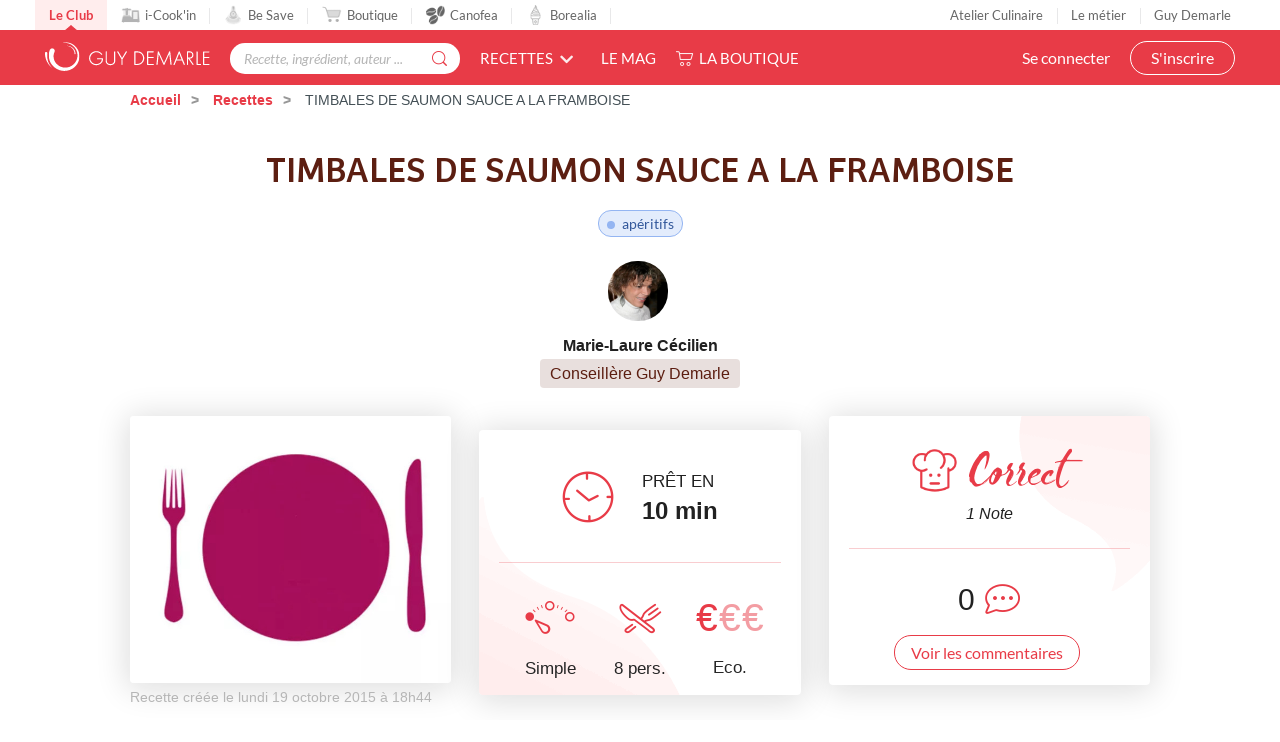

--- FILE ---
content_type: text/html; charset=utf-8
request_url: https://www.guydemarle.com/recettes/timbales-de-saumon-sauce-a-la-framboise-15837
body_size: 15595
content:
<!DOCTYPE html><html><head><!-- Quantcast Choice. Consent Manager Tag v2.0 (for TCF 2.0) -->
<script type="text/javascript" async=true>
(function() {
  var host = window.location.hostname;
  var element = document.createElement('script');
  var firstScript = document.getElementsByTagName('script')[0];
  var url = 'https://quantcast.mgr.consensu.org'
    .concat('/choice/', 'kLJA6VszszHAz', '/', host, '/choice.js')
  var uspTries = 0;
  var uspTriesLimit = 3;
  element.async = true;
  element.type = 'text/javascript';
  element.src = url;

  firstScript.parentNode.insertBefore(element, firstScript);

  function makeStub() {
    var TCF_LOCATOR_NAME = '__tcfapiLocator';
    var queue = [];
    var win = window;
    var cmpFrame;

    function addFrame() {
      var doc = win.document;
      var otherCMP = !!(win.frames[TCF_LOCATOR_NAME]);

      if (!otherCMP) {
        if (doc.body) {
          var iframe = doc.createElement('iframe');

          iframe.style.cssText = 'display:none';
          iframe.name = TCF_LOCATOR_NAME;
          doc.body.appendChild(iframe);
        } else {
          setTimeout(addFrame, 5);
        }
      }
      return !otherCMP;
    }

    function tcfAPIHandler() {
      var gdprApplies;
      var args = arguments;

      if (!args.length) {
        return queue;
      } else if (args[0] === 'setGdprApplies') {
        if (
          args.length > 3 &&
          args[2] === 2 &&
          typeof args[3] === 'boolean'
        ) {
          gdprApplies = args[3];
          if (typeof args[2] === 'function') {
            args[2]('set', true);
          }
        }
      } else if (args[0] === 'ping') {
        var retr = {
          gdprApplies: gdprApplies,
          cmpLoaded: false,
          cmpStatus: 'stub'
        };

        if (typeof args[2] === 'function') {
          args[2](retr);
        }
      } else {
        queue.push(args);
      }
    }

    function postMessageEventHandler(event) {
      var msgIsString = typeof event.data === 'string';
      var json = {};

      try {
        if (msgIsString) {
          json = JSON.parse(event.data);
        } else {
          json = event.data;
        }
      } catch (ignore) {}

      var payload = json.__tcfapiCall;

      if (payload) {
        window.__tcfapi(
          payload.command,
          payload.version,
          function(retValue, success) {
            var returnMsg = {
              __tcfapiReturn: {
                returnValue: retValue,
                success: success,
                callId: payload.callId
              }
            };
            if (msgIsString) {
              returnMsg = JSON.stringify(returnMsg);
            }
            event.source.postMessage(returnMsg, '*');
          },
          payload.parameter
        );
      }
    }

    while (win) {
      try {
        if (win.frames[TCF_LOCATOR_NAME]) {
          cmpFrame = win;
          break;
        }
      } catch (ignore) {}

      if (win === window.top) {
        break;
      }
      win = win.parent;
    }
    if (!cmpFrame) {
      addFrame();
      win.__tcfapi = tcfAPIHandler;
      win.addEventListener('message', postMessageEventHandler, false);
    }
  };

  makeStub();

  var uspStubFunction = function() {
    var arg = arguments;
    if (typeof window.__uspapi !== uspStubFunction) {
      setTimeout(function() {
        if (typeof window.__uspapi !== 'undefined') {
          window.__uspapi.apply(window.__uspapi, arg);
        }
      }, 500);
    }
  };

  var checkIfUspIsReady = function() {
    uspTries++;
    if (window.__uspapi === uspStubFunction && uspTries < uspTriesLimit) {
      console.warn('USP is not accessible');
    } else {
      clearInterval(uspInterval);
    }
  };

  if (typeof window.__uspapi === 'undefined') {
    window.__uspapi = uspStubFunction;
    var uspInterval = setInterval(checkIfUspIsReady, 6000);
  }
})();
</script>
<!-- End Quantcast Choice. Consent Manager Tag v2.0 (for TCF 2.0) --><title>TIMBALES DE SAUMON SAUCE A LA FRAMBOISE | Guy Demarle</title><meta name="csrf-param" content="authenticity_token" />
<meta name="csrf-token" content="QMEDU07NsBKrRCgjl40O8A2ASkbOI53PGDDoLSszCl4YR5oNot9hG1ZID97pyBR9E4ydzpdzDlesPPm5ELu3DQ==" /><link rel="shortcut icon" type="image/x-icon" href="/assets/fav-club-4cd2f06d1e9f64a6f6ca960b51df8bb05c2069d60426b198401fa373cebefd8b.webp" /><meta content="IE=edge,chrome=1" http-equiv="X-UA-Compatible" /><meta content="width=device-width, initial-scale=1.0, maximum-scale=1.0" name="viewport" /><meta content="TIMBALES DE SAUMON SAUCE A LA FRAMBOISE (apéritifs ) - Prêt en 10 min - Recette simple et à coût eco. pour 8 personne(s). Créée par marielaurec_a4e3" name="description" /><!--Facebook Open Graph data--><meta content="TIMBALES DE SAUMON SAUCE A LA FRAMBOISE | Guy Demarle" property="og:title" /><meta content="website" property="og:type" /><meta content="https://www.guydemarle.com/recettes/timbales-de-saumon-sauce-a-la-framboise-15837" property="og:url" /><meta content="https://www.guydemarle.com/rails/active_storage/blobs/eyJfcmFpbHMiOnsibWVzc2FnZSI6IkJBaHBBMXlNQWc9PSIsImV4cCI6bnVsbCwicHVyIjoiYmxvYl9pZCJ9fQ==--ae916f54f39462327811c3f69ac9a1a716e98a59/timbales-de-saumon-sauce-a-la-framboise.jpg" property="og:image" /><meta content="TIMBALES DE SAUMON SAUCE A LA FRAMBOISE (apéritifs ) - Prêt en 10 min - Recette simple et à coût eco. pour 8 personne(s). Créée par marielaurec_a4e3" property="og:description" /><meta content="TIMBALES DE SAUMON SAUCE A LA FRAMBOISE | Guy Demarle" property="og:site_name" /><script>window.dataLayer = window.dataLayer || [];
window.dataLayer.push({
  'userId': "",
  'userStatut': "",
  'userICK': 0,
  'userBS': 0,
});</script><script>window.dataLayer[0].pageType = "recette_specifique";
window.dataLayer[0].itemName = "TIMBALES DE SAUMON SAUCE A LA FRAMBOISE";
window.dataLayer[0].itemId = "15837";
window.dataLayer[0].recetteType = "classique";</script><script>(function (w, d, s, l, i) {
    w[l] = w[l] || [];
    w[l].push({
        'gtm.start':
            new Date().getTime(), event: 'gtm.js'
    });
    var f = d.getElementsByTagName(s)[0],
        j = d.createElement(s), dl = l != 'dataLayer' ? '&l=' + l : '';
    j.async = true;
    j.src =
        'https://www.googletagmanager.com/gtm.js?id=' + i + dl;
    f.parentNode.insertBefore(j, f);
})(window, document, 'script', 'dataLayer', '');</script><script src="/assets/application-61e4232fcfcd782a188c3be159050c434ee0f5c851d37761815d9c67860c071d.js"></script><script src="https://cdn.jsdelivr.net/npm/js-cookie@rc/dist/js.cookie.min.js"></script><script crossorigin="anonymous" integrity="sha512-k9tXNhELZgnBVhd+IWZ2XOlvjGQUdD2De2k8wvH+5jdDuK5tQXIALEjro21Nyi8M22HVYZvNCfRQyBMZAaEqrw==" referrerpolicy="no-referrer" src="https://cdnjs.cloudflare.com/ajax/libs/mediaelement/5.0.5/mediaelement.min.js"></script><script crossorigin="anonymous" integrity="sha512-9x7Fbp4oRsNE3pMLv5EirYCwa4BPGOuMjQIdeDRd6XSdSm1slQBET2Smn7ehKedVGsaNIgX9Bwo6khHQJJtWzg==" referrerpolicy="no-referrer" src="https://cdnjs.cloudflare.com/ajax/libs/mediaelement/5.0.5/mediaelement-and-player.min.js"></script><link crossorigin="anonymous" href="https://cdnjs.cloudflare.com/ajax/libs/mediaelement/5.0.5/mediaelementplayer.min.css" integrity="sha512-uPQKP62rFWcB9WqloOcrcgA5g6DTEGm8MzM2trLIPo56C4S4IlZ9PePhDo+Bcg7xT/ntwWrn0sDSPiuVkSG7DA==" referrerpolicy="no-referrer" rel="stylesheet" /><link href="https://fonts.googleapis.com/icon?family=Material+Icons" rel="stylesheet" /><link rel="stylesheet" media="all" href="/assets/application-edfeb1b2ac420743a21b29fa71fb5fed6bf58acdd336d2cc828fc8d1a499206e.css" /><script type="application/ld+json">{"@context":"https://schema.org/","@type":"Recipe","name":"TIMBALES DE SAUMON SAUCE A LA FRAMBOISE","image":["https://www.guydemarle.com/rails/active_storage/representations/eyJfcmFpbHMiOnsibWVzc2FnZSI6IkJBaHBBMXlNQWc9PSIsImV4cCI6bnVsbCwicHVyIjoiYmxvYl9pZCJ9fQ==--ae916f54f39462327811c3f69ac9a1a716e98a59/[base64]--742eade4ff75bd4a937ab6b424a27ad234b94e62/timbales-de-saumon-sauce-a-la-framboise.jpg"],"author":{"@type":"Person","name":"marielaurec_a4e3"},"datePublished":"2015-10-19T18:44:53.000+02:00","cookTime":"PT20M","totalTime":"PT10M","keywords":"TIMBALES DE SAUMON SAUCE A LA FRAMBOISE, apéritifs, ","recipeYield":"8 portions","recipeCategory":"apéritifs","recipeCuisine":"","recipeIngredient":["400 gramme(s)  saumon frais","100 gramme(s) de saumon fumé","3 oeufs","300 millilitre(s)  crème fraîche liquide","12 petits bouquets de broccolis"," barre(s)  aneth ciselée","2 c.à.s de crème fraîche épaisse","2 c.à.s de Gelée de Framboises"],"recipeInstructions":[{"@type":"HowToStep","text":"Préchauffez le  four  à 180°C (th. 6)  et  posez  vos  empreintes  sur  une  plaque perforée. Dans une casserole, faites bouillir de l’eau salée et faites blanchir 2 minutes les brocolis sans couvrir. Les rafraîchir à l’eau glacée.\nCoupez  le  saumon  frais  en  petits  cubes  et le saumon  fumé  en  petites  lanières. Ajoutez les œufs, la crème liquide, les épices et l’aneth hachée et mixez le tout. Garnissez le fond de chaque empreintes d’environ 1 cm de cette farce.. Posez les brocolis, tête en bas et recouvrez du reste de  farce. Couvrez avec une toile de cuisson Guy Demarle et faites cuire 20 minutes environ.\nPréparation de la sauce : Dans  un  cul de poule,  mélangez  au  fouet  la  gelée  de  framboises  et  la  crème  fraîche épaisse. Salez, poivrez et réservez au frais. Servir les timbales chaudes avec un peu de sauce aux framboises. Conserver ces timbales au réfrigérateur à l’aide du dérouleur de film alimentaire.\n"}],"aggregateRating":{"type":"AggregateRating","ratingValue":2.0,"ratingCount":1,"bestRating":"5","worstRating":"0"}}</script><end></end></head><body class="recipes_body action_show"><noscript><iframe height="0" src="https://www.googletagmanager.com/ns.html?id=" style="display:none;visibility:hidden" width="0"></iframe></noscript><div class="ui fixed menu secondary-nav" id="top-bar"><a class="item secondary-nav__first" href="/">Le Club</a><a target="_blank" class="item" href="https://icookin.guydemarle.com/"><img alt="i-Cook&#39;in" class="ui image secondary-nav__img" src="/assets/club/nav/nav-galaxite-ick-8668821dee31b667675a739256b9a52dc8ecf0bb060bdd7d1ea14873e4d6d855.webp" />i-Cook&#39;in</a><a target="_blank" class="item" href="https://besave.guydemarle.com/"><img alt="Be Save" class="ui image secondary-nav__img" src="/assets/club/nav/nav-galaxite-besave-b6d0dbdcfc3bcb43a55126f58ff75d3ea85d6eb1c57fe76d8651e1d1516de89d.webp" />Be Save</a><a target="_blank" class="item" href="https://boutique.guydemarle.com"><img alt="Boutique" class="ui image secondary-nav__img" src="/assets/club/nav/nav-galaxite-boutique-90b17eb3f65fd15e6d7e2837645a8afdd8ac0abdf17402f6ac8e0adedeb1cad0.webp" />Boutique</a><a class="item " href="/canofea"><img alt="Canofea" class="ui image secondary-nav__img" src="/assets/club/nav/nav-galaxite-canofea-8d2fbb6aeba93e8c474a7de42a94ff793d56e8895fc0c49e21008ad9ffb74ba3.webp" />Canofea</a><a class="item " href="/borealia"><img alt="Borealia" class="ui image secondary-nav__img" src="/assets/club/nav/nav-galaxite-borealia-fa880a6fe2fb70895e464e44e70077c3af192dd147d1b9cad0da19500f43de5e.webp" />Borealia</a><div class="ui right menu secondary-nav__right"><a class="item" target="_blank" href="https://boutique.guydemarle.com/ateliers"> Atelier Culinaire</a><a class="item" target="_blank" href="http://demarrer.guy-demarle.fr/">Le métier</a><a class="item" target="_blank" href="https://boutique.guydemarle.com/content/4-qui-sommes-nous">Guy Demarle</a></div></div><div class="ui fixed menu primary-nav"><div class="ui item primary-nav__hide-desktop primary-nav__display-mobile"><button class="hamburger" id="openMobileNav" type="button"><span class="hamburger-box"><span class="hamburger-inner"></span></span></button></div><a class="header item primary-nav__display-mobile push-left" href="/"><img alt="Logo" class="ui image logo--primary" src="/assets/club/logo-gdm-40d1ffdf393d6b0690a58aed80a24d1efe64dc9d717b6ffb1fd3602c2b964206.svg" /></a><div class="ui item primary-nav__search primary-nav__display-mobile user-logged-out"><div class="ui fluid category search general navigation custom-search"><div class="ui icon input"><input type="search" name="search" id="search" placeholder="Recette, ingrédient, auteur ..." class="prompt general navigation" data-search="Rechercher" data-in-the-recipes="dans les recettes" /><i class="gdm-search-logo icon"></i></div><div class="results primary-nav__search-results"></div></div></div><div class="ui dropdown classic top pointing item custom-dropdown custom-dropdown--center" tabindex="0">Recettes<i class="chevron down icon"></i><div class="menu" tabindex="-1"><a class="item" href="/recettes">Toutes les recettes</a><a class="item" href="/categories-recettes">Catégories</a><a class="item" href="/thematiques-recettes">Thématiques</a><a class="item" href="/categories-produits">Recettes par moule</a><a class="item" href="/recettes?is_icookable=true">Recettes i-Cook&#39;in</a><a class="item" href="/ma-selection-de-recettes">Recommandées pour moi</a><a class="item" href="/je-vide-mon-frigo">Je vide mon frigo</a></div></div><div class="ui item link"><a href="https://mag.guydemarle.com/">Le mag</a></div><div class="ui item link"><i class="gdm-boutique-nav icon"></i><a target="_blank" href="https://boutique.guydemarle.com">La boutique</a></div><div class="ui right menu primary-nav__right push-right"><div class="item"><a class="primary-nav__login" href="/se-connecter">Se connecter</a></div><div class="item"><a class="custom-button primary-nav__register" href="/rejoindre-le-club">S&#39;inscrire</a></div></div></div><aside class="mobile-nav" id="offCanvas"><div class="mobile-nav__container"><div class="mobile-nav__wrap"><button class="close js-offcanvas-close"></button><div class="mobile-nav__header"><div class="header__buttons"><a class="buttons__login" href="/se-connecter">Se connecter</a><a class="custom-button buttons__register" href="/rejoindre-le-club">S&#39;inscrire</a></div></div><ul class="fr-accordion js-fr-accordion mobile-nav__links mobile-nav__second-menu"><li class="mobile-nav__link--big"><a href="/">CLUB</a></li><li class="mobile-nav__link--big"><a href="/canofea">CANOFEA</a></li><li class="mobile-nav__link--big"><a href="/borealia">BOREALIA</a></li><li class="fr-accordion__header js-fr-accordion__header mobile-nav__link--big" id="accordion-header-3">Recettes<span class="chevron"></span></li><ul class="fr-accordion__panel js-fr-accordion__panel mobile-nav__links mobile-nav__submenu" id="accordion-panel-3"><li><a class="mobile-nav__link--small" href="/recettes">Toutes les recettes</a></li><li><a class="mobile-nav__link--small" href="/categories-recettes">Catégories</a></li><li><a class="mobile-nav__link--small" href="/thematiques-recettes">Thématiques</a></li><li><a class="mobile-nav__link--small" href="/categories-produits">Recettes par moule</a></li><li><a class="mobile-nav__link--small" href="/recettes?is_icookable=true">Recettes i-Cook&#39;in</a></li><li><a class="mobile-nav__link--small" href="/ma-selection-de-recettes">Recommandées pour moi</a></li><li><a class="mobile-nav__link--small" href="/je-vide-mon-frigo">Je vide mon frigo</a></li></ul><li class="mobile-nav__link--big"><a href="https://mag.guydemarle.com/">Le mag</a></li><li class="mobile-nav__link--big"><a target="_blank" href="https://boutique.guydemarle.com">La boutique</a></li></ul></div><div class="mobile-nav__footer"><div class="follow-us__socials"><a class="i gdm-facebook gdm-icon" href="https://www.facebook.com/guy.demarle/" target="_blank"></a><a class="i gdm-pinterest gdm-icon" href="https://www.pinterest.fr/GDofficiel/" target="_blank"></a><a class="i gdm-twitter gdm-icon" href="https://twitter.com/guydemarle" target="_blank"></a><a class="i gdm-youtube gdm-icon" href="https://www.youtube.com/user/GuyDemarleGP" target="_blank"><span class="path1"><span class="path2"></span></span></a><a class="i gdm-instagram gdm-icon" href="https://www.instagram.com/guydemarle/" target="_blank"></a></div></div></div></aside><div class="pusher" id="context"><div class="ui custom-breadcrumb"><div class="ui container">  <div class="ui breadcrumb">
      <a href="/">Accueil</a>
      <div class="divider">/</div>
      <a href="/recettes">Recettes</a>
      <div class="divider">/</div>
    <div class="active section">
      TIMBALES DE SAUMON SAUCE A LA FRAMBOISE
    </div>
  </div>
</div></div><div class="ui container container--main semantic-flash"></div><script>var button_id = ""
var button_info = {
  "right": "0",
  "top": "300px",
  "color": "black",
  "background": "#eee",
  "title": "Ajouter<br> à ma liste ambassadeur"
}
var product_id = "15837"
var product_name = "TIMBALES DE SAUMON SAUCE A LA FRAMBOISE"
var product_description = "TIMBALES DE SAUMON SAUCE A LA FRAMBOISE"
var product_price = 0
var product_image = "https://www.guydemarle.com/rails/active_storage/blobs/eyJfcmFpbHMiOnsibWVzc2FnZSI6IkJBaHBBMXlNQWc9PSIsImV4cCI6bnVsbCwicHVyIjoiYmxvYl9pZCJ9fQ==--ae916f54f39462327811c3f69ac9a1a716e98a59/timbales-de-saumon-sauce-a-la-framboise.jpg"
var product_url = "https://www.guydemarle.com/recettes/timbales-de-saumon-sauce-a-la-framboise-15837"
var scenario = 1</script><script src="/assets/popsell_tag-81c43c8b89910431ecde78ea9f0bf015c97bad4a78e18f7493cc30a290e98bb9.js"></script><div class="recipe-wrap"><div class="ui vertical stripe intro main-bg-recipe"><div class="ui stackable very relaxed center aligned grid container printable"><div class="single-recipe__header"><h1 class="single-recipe__title custom-title custom-title--h1 text-center">TIMBALES DE SAUMON SAUCE A LA FRAMBOISE</h1></div><div class="row single-recipe__tags except-mobile"><div class="ten wide column"><div class="ui label custom-label--rounded custom-label--category"><a href="/recettes?categories=ap%C3%A9ritifs&amp;lock=categories"><h2>apéritifs</h2></a></div></div></div><div class="row"><div class="twelve wide column"><a class="profil-image profile-image--small m-b-1 " href="/profil/marielaurec_a4e3-3607"><img class="ui avatar image" alt="marielaurec_a4e3" src="/rails/active_storage/representations/eyJfcmFpbHMiOnsibWVzc2FnZSI6IkJBaHBBd00xQWc9PSIsImV4cCI6bnVsbCwicHVyIjoiYmxvYl9pZCJ9fQ==--4138f55a3bda32f74a33fc47caeb5326f517ad4f/[base64]--ef313e8250189950dd202018f64e070b179a8589/marielaurec_a4e3.jpg" /></a><a href="/profil/marielaurec_a4e3-3607"><div class="single-recipe__username">Marie-Laure Cécilien</div></a><div class="row"><div class="ui label custom-label--status custom-label--medium">Conseillère Guy Demarle</div></div></div></div></div><div class="ui container m-t-1"><div class="ui three column aligned stackable doubling doubling-xs grid centered recipes-main-info"><div class="single-recipe__card column stretched first-col"><img class="ui image fluid static single-recipe__main-image" alt="TIMBALES DE SAUMON SAUCE A LA FRAMBOISE" src="/rails/active_storage/representations/eyJfcmFpbHMiOnsibWVzc2FnZSI6IkJBaHBBMXlNQWc9PSIsImV4cCI6bnVsbCwicHVyIjoiYmxvYl9pZCJ9fQ==--ae916f54f39462327811c3f69ac9a1a716e98a59/[base64]--929a1958a8630156464b089800ca739f1b4570de/timbales-de-saumon-sauce-a-la-framboise.jpg" /><span class="created_at">Recette créée le lundi 19 octobre 2015 à 18h44</span></div><div class="single-recipe__card center aligned column stretched"><div class="ui segment custom-card center-card mobile-only no-visible-print"><table class="recipe-infos"><tr><td><i class="gdm-recette-temps recipe__icons"></i></td><td><span class="gdm-recette-diffuculte_1 recipe__icons"></span></td><td><i class="gdm-recette-nbr-person recipe__icons"></i></td><td><span class="price-icon recipe__icons"><span class="path1">€</span><span class="path2 disabled">€</span><span class="path3 disabled">€</span></span></td></tr><tr><td class="text">10 <span class='time--minutes'>min</span></td><td class="text">Simple</td><td class="text">8 pers.</td><td class="text">Eco.</td></tr></table></div><div class="ui segment custom-card center-card except-mobile"><div class="clock-and-text except-mobile"><div class="item"><i class="gdm-recette-temps"></i></div><div class="item m-l-2"><p class="centered m-b-0">PRÊT EN</p><div class="centered no-margin time">10 <span class='time--minutes'>min</span></div></div></div><div class="ui divider custom-divider except-mobile"></div><div class="extra content"><div class="info"><span class="gdm-recette-diffuculte_1 recipe__icons"></span><div class="text diffuculte">Simple</div></div><div class="info"><i class="gdm-recette-nbr-person recipe__icons"></i><div class="text">8 pers.</div></div><div class="info"><span class="price-icon recipe__icons"><span class="path1">€</span><span class="path2 disabled">€</span><span class="path3 disabled">€</span></span><div class="text">Eco.</div></div></div></div></div><div class="postaffiliate_banner mobile-only sixteen wide column text-center empty-hidden no-visible-print" data-banner="b5" id="231264ee9eb9-b5"><script type="text/javascript" src="https://guydemarle.postaffiliatepro.com/scripts/qf51kuhb4w?a_aid=clubguydemarle&amp;a_bid=2d002c40"></script>
</div><script>$(document).ready(() => {
  var $field = $("#231264ee9eb9-b5")
  var children = $field.children()

  if (children.length === 1 && children.get(0).nodeName === 'SCRIPT') {
    $($field).hide()
  } else {
    $($field).show()
  }
})</script><div class="single-recipe__card center aligned column stretched no-visible-print"><div class="ui segment right-card"><div class="rating_comments"><div class="rating_comments__wrap"><img class="ui image" style="width: 50px" src="/assets/club/2-R-correct-649d53f7e217c3ff197ad600a6ce2d8632a39ae165c3c91466e42fb8d8d6b132.webp" /><div class="rating_comments__title">Correct</div></div><div class="row"><p class="number-rating">1&nbsp;Note</p></div></div><div class="ui divider custom-divider"></div><div class="comments-number m-b-1"><div class="item"><div class="time">0</div></div><div class="item"><i class="gdm-recette-commentaire-general"></i></div></div><a href="/recettes/timbales-de-saumon-sauce-a-la-framboise-15837#recipe-comments"><div class="ui button custom-button custom-button--filaire show-comments">Voir les commentaires</div></a></div></div></div></div><div class="ui container"><div class="flex justify-center flex-wrap devices-time"><div class="item flex flex-row flex-wrap items-center justify-center"><div class="devices-time__icon"><i class="gdm-recette-cuisson"></i></div><div class="devices-time__info"><div class="time no-margin">CUISSON</div><p>20 <span class='time--minutes'>min</span></p></div></div></div></div><div class="ui container centered aligned grid single-recipe__buttons"><a class="ui except-mobile labeled button pointing top left dropdown classic mini custom-button--labeled custom-dropdown custom-dropdown--button custom-dropdown--search favorites-dropdown add_recipe_to_favorite_list m-t-20-px" href="/se-connecter"><div class="ui button custom-button"><i class="gdm-recette-favoris gdm-icon"></i>Ajouter à mes favoris</div><div class="ui left pointing label">5</div></a><a class="ui mobile-only button not_allowed custom-button m-t-20-px" href="/se-connecter"><div class="ui button custom-button"><i class="gdm-recette-favoris gdm-icon"></i>Mes favoris</div></a><a class="ui except-mobile button not_allowed custom-button m-t-20-px" data-recipe="{&quot;id&quot;:15837,&quot;title&quot;:&quot;TIMBALES DE SAUMON SAUCE A LA FRAMBOISE&quot;}" href="/se-connecter"><i class="gdm-icon gd-calendar"></i>Ajouter à un menu hebdomadaire</a><a class="ui mobile-only button not_allowed custom-button m-t-20-px" data-recipe="{&quot;id&quot;:15837,&quot;title&quot;:&quot;TIMBALES DE SAUMON SAUCE A LA FRAMBOISE&quot;}" href="/se-connecter"><i class="gdm-icon gd-calendar"></i>Mes menus</a><div class="ui container grid center aligned m-t-1"><div class="recipe-social-links m-t-20-px"><div class="social-links__pictos"><button name="button" type="submit" onclick="window.print();return false;"><img class="ui image" alt="" src="/assets/club/profil/print-19b294f5efcf75a3fb29273b7afb76bb1981c764c26994d3bc30dfc71fea04f0.webp" width="34" height="34" /></button><button name="button" type="submit" data-hashtag="cuisine" data-sharer="facebook" data-url="https://www.guydemarle.com/recettes/timbales-de-saumon-sauce-a-la-framboise-15837"><img class="ui image" alt="" src="/assets/club/profil/sprite-fb-6a45975eb49170f68cde0178580e77079be02da12c1abb4950136ca65db86900.svg" width="34" height="34" /></button><button name="button" type="submit" data-hashtags="cookin, recipe" data-sharer="twitter" data-title="TIMBALES DE SAUMON SAUCE A LA FRAMBOISE" data-url="https://www.guydemarle.com/recettes/timbales-de-saumon-sauce-a-la-framboise-15837"><img class="ui image" alt="" src="/assets/club/profil/sprite-twitter-25252e4e77e7c846145e374a14c249eb98a1134722e29ce2ab7034655fb17abe.svg" width="34" height="34" /></button><button name="button" type="submit" data-sharer="pinterest" data-url="https://www.guydemarle.com/recettes/timbales-de-saumon-sauce-a-la-framboise-15837" data-image="https://www.guydemarle.com/rails/active_storage/blobs/eyJfcmFpbHMiOnsibWVzc2FnZSI6IkJBaHBBMXlNQWc9PSIsImV4cCI6bnVsbCwicHVyIjoiYmxvYl9pZCJ9fQ==--ae916f54f39462327811c3f69ac9a1a716e98a59/timbales-de-saumon-sauce-a-la-framboise.jpg"><img class="ui image" alt="" src="/assets/club/profil/sprite-pinterest-eef64ece2e33f0e409484d19d7f054e3cef5fa75bc76642cbd57078d6d1517b7.svg" width="34" height="34" /></button></div></div><div class="postaffiliate_banner except-mobile text-center empty-hidden no-visible-print m-t-2" data-banner="b5" id="5f7b6fd2c76c-b5"><script type="text/javascript" src="https://guydemarle.postaffiliatepro.com/scripts/qf51kuhb4w?a_aid=clubguydemarle&amp;a_bid=255574c1"></script>
</div><script>$(document).ready(() => {
  var $field = $("#5f7b6fd2c76c-b5")
  var children = $field.children()

  if (children.length === 1 && children.get(0).nodeName === 'SCRIPT') {
    $($field).hide()
  } else {
    $($field).show()
  }
})</script></div></div></div><div class="full-width"><div class="ui container"><div class="recipes_prep"><div class="top-recipes-prep"><h2 class="prep-title">Préparation 1</h2></div><div class="ui grid stackable prep-wrap"><div class="six wide column ingredients-container"><div class="ingredients-title">Ingredients<a class="ui button add_to_shopping_list not_allowed custom-button custom-button--filaire" data-group-id="25581" data-recipe="{&quot;id&quot;:15837,&quot;title&quot;:&quot;TIMBALES DE SAUMON SAUCE A LA FRAMBOISE&quot;,&quot;slug&quot;:&quot;timbales-de-saumon-sauce-a-la-framboise-15837&quot;}" href="/se-connecter"><i class="gdm-icon gd-shopping-cart"></i>Liste de courses</a><style type="text/css">.add_to_shopping_list{display:flex;align-items:center;font-size:1rem !important}.add_to_shopping_list i{vertical-align:middle;line-height:1px;margin-right:5px}</style></div><div class="ui divider"></div><div class="ingredients-list m-b-1"><div class="ingredients-single"><img class="ui image" alt="12 petits bouquets de broccolis" src="/assets/2x_empty-space-ing-574ff3da2dc7e4499a5aea1a17f890a1765786945e52a35f3492ba49db4a083d.gif" /><h3 class="ingredient-label"><span class='qty'><span class='qty'>12</span></span> petits bouquets de broccolis</h3></div><div class="ingredients-single"><img class="ui image" alt="100 gramme(s) de saumon fumé" src="/assets/2x_empty-space-ing-574ff3da2dc7e4499a5aea1a17f890a1765786945e52a35f3492ba49db4a083d.gif" /><h3 class="ingredient-label"><span class='qty'><span class='qty'>100 gramme(s)</span></span> de saumon fumé</h3></div><div class="ingredients-single"><img class="ui image" alt="2 c.à.s de Gelée de Framboises" src="/rails/active_storage/representations/eyJfcmFpbHMiOnsibWVzc2FnZSI6IkJBaHBBNWJXQWc9PSIsImV4cCI6bnVsbCwicHVyIjoiYmxvYl9pZCJ9fQ==--b080cf4e6fd9b2035e61572e125df584c3dfe63c/eyJfcmFpbHMiOnsibWVzc2FnZSI6IkJBaDdCam9VWTI5dFltbHVaVjl2Y0hScGIyNXpld1k2QzNKbGMybDZaVWtpQ0RJd01BWTZCa1ZVIiwiZXhwIjpudWxsLCJwdXIiOiJ2YXJpYXRpb24ifX0=--fa0086b05a33aa074b9feff0049a2e75a8099289/framboise-s.jpg" /><h3 class="ingredient-label"><span class='qty'><span class='qty'>2 c.à.s</span></span> de Gelée de Framboises</h3></div><div class="ingredients-single"><img class="ui image" alt="300 millilitre(s)  crème fraîche liquide" src="/assets/2x_empty-space-ing-574ff3da2dc7e4499a5aea1a17f890a1765786945e52a35f3492ba49db4a083d.gif" /><h3 class="ingredient-label"><span class='qty'><span class='qty'>300 millilitre(s)</span></span>  crème fraîche liquide</h3></div><div class="ingredients-single"><img class="ui image" alt=" barre(s)  aneth ciselée" src="/assets/2x_empty-space-ing-574ff3da2dc7e4499a5aea1a17f890a1765786945e52a35f3492ba49db4a083d.gif" /><h3 class="ingredient-label"><span class='qty'><span class='qty'> barre(s)</span></span>  aneth ciselée</h3></div><div class="ingredients-single"><img class="ui image" alt="2 c.à.s de crème fraîche épaisse" src="/assets/2x_empty-space-ing-574ff3da2dc7e4499a5aea1a17f890a1765786945e52a35f3492ba49db4a083d.gif" /><h3 class="ingredient-label"><span class='qty'><span class='qty'>2 c.à.s</span></span> de crème fraîche épaisse</h3></div><div class="ingredients-single"><img class="ui image" alt="400 gramme(s)  saumon frais" src="/assets/2x_empty-space-ing-574ff3da2dc7e4499a5aea1a17f890a1765786945e52a35f3492ba49db4a083d.gif" /><h3 class="ingredient-label"><span class='qty'><span class='qty'>400 gramme(s)</span></span>  saumon frais</h3></div><div class="ingredients-single"><img class="ui image" alt="3 oeufs" src="/assets/2x_empty-space-ing-574ff3da2dc7e4499a5aea1a17f890a1765786945e52a35f3492ba49db4a083d.gif" /><h3 class="ingredient-label"><span class='qty'><span class='qty'>3</span></span> oeufs</h3></div></div></div><div class="postaffiliate_banner mobile-only sixteen wide column text-center empty-hidden no-visible-print" data-banner="b10" id="542529616d9a-b10"><script type="text/javascript" src="https://guydemarle.postaffiliatepro.com/scripts/qf51kuhb4w?a_aid=clubguydemarle&amp;a_bid=f576b735"></script>
</div><script>$(document).ready(() => {
  var $field = $("#542529616d9a-b10")
  var children = $field.children()

  if (children.length === 1 && children.get(0).nodeName === 'SCRIPT') {
    $($field).hide()
  } else {
    $($field).show()
  }
})</script><div class="ten wide column"><div class="ui grid stackable"><div class="two wide column"></div><div class="fourteen wide column"><div class="steps-title">1 étape<div class="ui divider"></div></div></div></div><div class="ui grid"><div class="three wide column count-steps"><span class="count-steps__label">1</span></div><div class="thirteen wide column"><div class="step-description">Préchauffez le  four  à 180°C (th. 6)  et  posez  vos  empreintes  sur  une  plaque perforée. Dans une casserole, faites bouillir de l’eau salée et faites blanchir 2 minutes les brocolis sans couvrir. Les rafraîchir à l’eau glacée.
Coupez  le  saumon  frais  en  petits  cubes  et le saumon  fumé  en  petites  lanières. Ajoutez les œufs, la crème liquide, les épices et l’aneth hachée et mixez le tout. Garnissez le fond de chaque empreintes d’environ 1 cm de cette farce.. Posez les brocolis, tête en bas et recouvrez du reste de  farce. Couvrez avec une toile de cuisson Guy Demarle et faites cuire 20 minutes environ.
Préparation de la sauce : Dans  un  cul de poule,  mélangez  au  fouet  la  gelée  de  framboises  et  la  crème  fraîche épaisse. Salez, poivrez et réservez au frais. Servir les timbales chaudes avec un peu de sauce aux framboises. Conserver ces timbales au réfrigérateur à l’aide du dérouleur de film alimentaire.
</div></div></div></div><div class="postaffiliate_banner except-mobile text-center empty-hidden no-visible-print" data-banner="b10" id="b87038eeaa8c-b10"><script type="text/javascript" src="https://guydemarle.postaffiliatepro.com/scripts/qf51kuhb4w?a_aid=clubguydemarle&amp;a_bid=d7f9b24b"></script>
</div><script>$(document).ready(() => {
  var $field = $("#b87038eeaa8c-b10")
  var children = $field.children()

  if (children.length === 1 && children.get(0).nodeName === 'SCRIPT') {
    $($field).hide()
  } else {
    $($field).show()
  }
})</script></div><div class="enjoy_meal"><div class="text">Bon appétit !</div></div></div></div></div><div class="ui container no-visible-print"><div class="postaffiliate_banner except-mobile text-center empty-hidden no-visible-print m-t-1" data-banner="b11" id="0a053d30b66e-b11"><script type="text/javascript" src="https://guydemarle.postaffiliatepro.com/scripts/qf51kuhb4w?a_aid=clubguydemarle&amp;a_bid=8e9a556b"></script></div><script>$(document).ready(() => {
  var $field = $("#0a053d30b66e-b11")
  var children = $field.children()

  if (children.length === 1 && children.get(0).nodeName === 'SCRIPT') {
    $($field).hide()
  } else {
    $($field).show()
  }
})</script><div class="postaffiliate_banner mobile-only sixteen wide column text-center empty-hidden no-visible-print" data-banner="b11" id="4e27c205c737-b11"><script type="text/javascript" src="https://guydemarle.postaffiliatepro.com/scripts/qf51kuhb4w?a_aid=clubguydemarle&amp;a_bid=5f39c170"></script></div><script>$(document).ready(() => {
  var $field = $("#4e27c205c737-b11")
  var children = $field.children()

  if (children.length === 1 && children.get(0).nodeName === 'SCRIPT') {
    $($field).hide()
  } else {
    $($field).show()
  }
})</script></div><div class="ui container related-recipes no-visible-print m-t-1"><h3 class="custom-title custom-title--h2">Vous aimerez aussi ...</h3><div class="except-mobile"><div class="ui four column stackable doubling doubling-xs tripling grid m-b-1 recipes-cards"><div class="column noselect stretched" id="mini-saint-honores-au-caviar-d-aubergine-14980"><div class="ui centered fluid card custom-card"><div class="image"><a onclick="window.history.pushState({}, &#39;&#39;, &#39;#mini-saint-honores-au-caviar-d-aubergine-14980&#39;);" href="/recettes/mini-saint-honores-au-caviar-d-aubergine-14980"><img class="ui image fluid static recipe-card__image" alt="Mini Saint-Honorés au caviar d&#39;aubergine" src="/rails/active_storage/representations/eyJfcmFpbHMiOnsibWVzc2FnZSI6IkJBaHBBelNKQWc9PSIsImV4cCI6bnVsbCwicHVyIjoiYmxvYl9pZCJ9fQ==--e05847209fdad4bcd04a40e5c8066b38d9b0bfcd/[base64]--929a1958a8630156464b089800ca739f1b4570de/mini-saint-honores-au-caviar-d-aubergine.jpg" /></a><a class="ui button not_allowed custom-button custom-round-icon weekly-menu-modal-icon" data-recipe="{&quot;id&quot;:14980,&quot;title&quot;:&quot;Mini Saint-Honorés au caviar d&#39;aubergine&quot;}" data-tooltip="Ajouter à un menu" href="/se-connecter"><i class="icon gd-calendar"></i></a><style type="text/css">.weekly-menu-modal-icon{position:absolute;bottom:10px;right:10px}</style><a class="ui button not_allowed custom-button custom-round-icon shopping-list-modal-icon" data-group-id="all" data-recipe="{&quot;id&quot;:14980,&quot;title&quot;:&quot;Mini Saint-Honorés au caviar d&#39;aubergine&quot;,&quot;slug&quot;:&quot;mini-saint-honores-au-caviar-d-aubergine-14980&quot;}" data-tooltip="Ajouter à une liste de courses" href="/se-connecter"><i class="gd-shopping-cart"></i></a><style type="text/css">.shopping-list-modal-icon{position:absolute;bottom:10px;left:10px}</style></div><div class="content recipe-card"><div class="header"><a class="profil-image profile-image--xsmall " href="/profil/angeliquec_f574-1744"><img class="img ui avatar image massive" alt="angelique_c" src="/rails/active_storage/representations/eyJfcmFpbHMiOnsibWVzc2FnZSI6IkJBaHBBODR5QWc9PSIsImV4cCI6bnVsbCwicHVyIjoiYmxvYl9pZCJ9fQ==--0a0ef4e5ab5e6bc7543a20755938f5cab075fb3d/[base64]/angeliquec_f574.jpg" /></a><a class="author" href="/profil/angeliquec_f574-1744">angelique_c</a><h2 class="text-center m-b-2 recipe-title__wrap"><a onclick="window.history.pushState({}, &#39;&#39;, &#39;#mini-saint-honores-au-caviar-d-aubergine-14980&#39;);" class="title" href="/recettes/mini-saint-honores-au-caviar-d-aubergine-14980">Mini Saint-Honorés au caviar d&#39;aubergine</a></h2></div></div><div class="divider-overlay text-center"><img class="ui image centered recipe-card__rating-img inline-b" style="width: 25px" src="/assets/club/4-N-very_good-a7948d9d00dcfbf133cee5dae9891b64aeaf22c0bfdfbf89219d5b4d1404cf45.webp" /><p class="inline-b">Très bon</p></div><div class="extra content"><div class="info"><i class="gdm-carte-temps icon"></i><span class="time-text">5 <span class='time--minutes'>min</span></span></div><div class="info"><i class="gdm-Contacter icon"></i><span class="comments-text">0</span></div><div class="info"><a class="ui labeled button pointing button mini add-to-favorites" href="/se-connecter"><div class="ui button mini"><i class="gdm-carte-unlike icon"></i></div><div class="ui left pointing label">35</div></a></div></div></div></div><div class="column noselect stretched" id="terrine-de-saumon-aux-crevettes-15193"><div class="ui centered fluid card custom-card"><div class="image"><a onclick="window.history.pushState({}, &#39;&#39;, &#39;#terrine-de-saumon-aux-crevettes-15193&#39;);" href="/recettes/terrine-de-saumon-aux-crevettes-15193"><img class="ui image fluid static recipe-card__image" alt="Terrine de saumon aux crevettes" src="/rails/active_storage/representations/eyJfcmFpbHMiOnsibWVzc2FnZSI6IkJBaHBBeG1LQWc9PSIsImV4cCI6bnVsbCwicHVyIjoiYmxvYl9pZCJ9fQ==--1ee66103ddef8f750d6ed8aca69c1dbde213ce6a/[base64]--929a1958a8630156464b089800ca739f1b4570de/terrine-de-saumon-aux-crevettes.jpg" /></a><a class="ui button not_allowed custom-button custom-round-icon weekly-menu-modal-icon" data-recipe="{&quot;id&quot;:15193,&quot;title&quot;:&quot;Terrine de saumon aux crevettes&quot;}" data-tooltip="Ajouter à un menu" href="/se-connecter"><i class="icon gd-calendar"></i></a><style type="text/css">.weekly-menu-modal-icon{position:absolute;bottom:10px;right:10px}</style><a class="ui button not_allowed custom-button custom-round-icon shopping-list-modal-icon" data-group-id="all" data-recipe="{&quot;id&quot;:15193,&quot;title&quot;:&quot;Terrine de saumon aux crevettes&quot;,&quot;slug&quot;:&quot;terrine-de-saumon-aux-crevettes-15193&quot;}" data-tooltip="Ajouter à une liste de courses" href="/se-connecter"><i class="gd-shopping-cart"></i></a><style type="text/css">.shopping-list-modal-icon{position:absolute;bottom:10px;left:10px}</style></div><div class="content recipe-card"><div class="header"><a class="profil-image profile-image--xsmall " href="/profil/mariehelenec_a431-1938"><img class="img ui avatar image massive" alt="maninon33" src="/rails/active_storage/representations/eyJfcmFpbHMiOnsibWVzc2FnZSI6IkJBaHBBd1F6QWc9PSIsImV4cCI6bnVsbCwicHVyIjoiYmxvYl9pZCJ9fQ==--b7b506c602ed61be3610e29e804bc68e9e2b26ce/[base64]/mariehelenec_a431.jpg" /></a><a class="author" href="/profil/mariehelenec_a431-1938">maninon33</a><h2 class="text-center m-b-2 recipe-title__wrap"><a onclick="window.history.pushState({}, &#39;&#39;, &#39;#terrine-de-saumon-aux-crevettes-15193&#39;);" class="title" href="/recettes/terrine-de-saumon-aux-crevettes-15193">Terrine de saumon aux crevettes</a></h2></div></div><div class="divider-overlay text-center"><img class="ui image centered recipe-card__rating-img inline-b" style="width: 25px" src="/assets/club/3-N-good-4d69328c5d3683e71b43df0b4ca76e34541fee3e285717605ba796ee98ab9aad.webp" /><p class="inline-b">Bon</p></div><div class="extra content"><div class="info"><i class="gdm-carte-temps icon"></i><span class="time-text">30 <span class='time--minutes'>min</span></span></div><div class="info"><a onclick="window.history.pushState({}, &#39;&#39;, &#39;#terrine-de-saumon-aux-crevettes-15193&#39;);" class="link-red" href="/recettes/terrine-de-saumon-aux-crevettes-15193#recipe-comments"><i class="gdm-Contacter icon"></i><span class="comments-text">12</span></a></div><div class="info"><a class="ui labeled button pointing button mini add-to-favorites" href="/se-connecter"><div class="ui button mini"><i class="gdm-carte-unlike icon"></i></div><div class="ui left pointing label">564</div></a></div></div></div></div><div class="column noselect stretched" id="rillettes-de-saumon-15228"><div class="ui centered fluid card custom-card"><div class="image"><a onclick="window.history.pushState({}, &#39;&#39;, &#39;#rillettes-de-saumon-15228&#39;);" href="/recettes/rillettes-de-saumon-15228"><img class="ui image fluid static recipe-card__image" alt="Rillettes de saumon" src="/rails/active_storage/representations/eyJfcmFpbHMiOnsibWVzc2FnZSI6IkJBaHBBeFNLQWc9PSIsImV4cCI6bnVsbCwicHVyIjoiYmxvYl9pZCJ9fQ==--2d6b622abc32973957222e29ff48d6063d3f9454/[base64]--929a1958a8630156464b089800ca739f1b4570de/rillettes-de-saumon.jpg" /></a><a class="ui button not_allowed custom-button custom-round-icon weekly-menu-modal-icon" data-recipe="{&quot;id&quot;:15228,&quot;title&quot;:&quot;Rillettes de saumon&quot;}" data-tooltip="Ajouter à un menu" href="/se-connecter"><i class="icon gd-calendar"></i></a><style type="text/css">.weekly-menu-modal-icon{position:absolute;bottom:10px;right:10px}</style><a class="ui button not_allowed custom-button custom-round-icon shopping-list-modal-icon" data-group-id="all" data-recipe="{&quot;id&quot;:15228,&quot;title&quot;:&quot;Rillettes de saumon&quot;,&quot;slug&quot;:&quot;rillettes-de-saumon-15228&quot;}" data-tooltip="Ajouter à une liste de courses" href="/se-connecter"><i class="gd-shopping-cart"></i></a><style type="text/css">.shopping-list-modal-icon{position:absolute;bottom:10px;left:10px}</style></div><div class="content recipe-card"><div class="header"><a class="profil-image profile-image--xsmall profile-image--status" href="/profil/chef_ulric-27970"><img class="img ui avatar image massive" alt="chef_ulric" src="/rails/active_storage/representations/eyJfcmFpbHMiOnsibWVzc2FnZSI6IkJBaHBBL00zQWc9PSIsImV4cCI6bnVsbCwicHVyIjoiYmxvYl9pZCJ9fQ==--4ef14c868c4fb135881ff5489dc08a2829aa3475/[base64]/chef-ulric.jpg" /></a><a class="author" href="/profil/chef_ulric-27970">Chef Ulric Durnez</a><div class="row"><div class="ui label custom-label--status custom-label--small">Chef Guy Demarle</div></div><h2 class="text-center m-b-2 recipe-title__wrap"><a onclick="window.history.pushState({}, &#39;&#39;, &#39;#rillettes-de-saumon-15228&#39;);" class="title" href="/recettes/rillettes-de-saumon-15228">Rillettes de saumon</a><i class="gdm-recette-certifie icon recipe-verified-popup__text"><span class="path1"></span><span class="path2"></span></i><div class="ui fluid popup top left transition hidden recipe-verified-popup"><div class="recipe-verified-popup__container"><div class="popup-title">Recette validée par Guy Demarle ! </div></div></div></h2></div></div><div class="divider-overlay text-center"><img class="ui image centered recipe-card__rating-img inline-b" style="width: 25px" src="/assets/club/4-N-very_good-a7948d9d00dcfbf133cee5dae9891b64aeaf22c0bfdfbf89219d5b4d1404cf45.webp" /><p class="inline-b">Très bon</p></div><div class="extra content"><div class="info"><i class="gdm-carte-temps icon"></i><span class="time-text">10 <span class='time--minutes'>min</span></span></div><div class="info"><i class="gdm-Contacter icon"></i><span class="comments-text">0</span></div><div class="info"><a class="ui labeled button pointing button mini add-to-favorites" href="/se-connecter"><div class="ui button mini"><i class="gdm-carte-unlike icon"></i></div><div class="ui left pointing label">199</div></a></div></div></div></div><div class="postaffiliate_banner mobile-only sixteen wide column text-center empty-hidden no-visible-print" data-banner="b7" id="4bcd5d9faea3-b7"><script type="text/javascript" src="https://guydemarle.postaffiliatepro.com/scripts/qf51kuhb4w?a_aid=clubguydemarle&amp;a_bid=e28f2566"></script></div><script>$(document).ready(() => {
  var $field = $("#4bcd5d9faea3-b7")
  var children = $field.children()

  if (children.length === 1 && children.get(0).nodeName === 'SCRIPT') {
    $($field).hide()
  } else {
    $($field).show()
  }
})</script><div class="column noselect stretched" id="croques-quiche-au-saumon-fume-15495"><div class="ui centered fluid card custom-card"><div class="image"><a onclick="window.history.pushState({}, &#39;&#39;, &#39;#croques-quiche-au-saumon-fume-15495&#39;);" href="/recettes/croques-quiche-au-saumon-fume-15495"><img class="ui image fluid static recipe-card__image" alt="Croques Quiche au Saumon fumé " src="/rails/active_storage/representations/eyJfcmFpbHMiOnsibWVzc2FnZSI6IkJBaHBBL21LQWc9PSIsImV4cCI6bnVsbCwicHVyIjoiYmxvYl9pZCJ9fQ==--676198d1fe22e838ffb1e12abdde3b7344ed6326/[base64]--929a1958a8630156464b089800ca739f1b4570de/croques-quiche-au-saumon-fume.jpg" /></a><a class="ui button not_allowed custom-button custom-round-icon weekly-menu-modal-icon" data-recipe="{&quot;id&quot;:15495,&quot;title&quot;:&quot;Croques Quiche au Saumon fumé &quot;}" data-tooltip="Ajouter à un menu" href="/se-connecter"><i class="icon gd-calendar"></i></a><style type="text/css">.weekly-menu-modal-icon{position:absolute;bottom:10px;right:10px}</style><a class="ui button not_allowed custom-button custom-round-icon shopping-list-modal-icon" data-group-id="all" data-recipe="{&quot;id&quot;:15495,&quot;title&quot;:&quot;Croques Quiche au Saumon fumé &quot;,&quot;slug&quot;:&quot;croques-quiche-au-saumon-fume-15495&quot;}" data-tooltip="Ajouter à une liste de courses" href="/se-connecter"><i class="gd-shopping-cart"></i></a><style type="text/css">.shopping-list-modal-icon{position:absolute;bottom:10px;left:10px}</style></div><div class="content recipe-card"><div class="header"><a class="profil-image profile-image--xsmall " href="/profil/murielf_c777-3593"><img class="img ui avatar image massive" alt="muriel_frei" src="/rails/active_storage/representations/eyJfcmFpbHMiOnsibWVzc2FnZSI6IkJBaHBBKzQwQWc9PSIsImV4cCI6bnVsbCwicHVyIjoiYmxvYl9pZCJ9fQ==--95b11e08080cc52b611ef23f256d1c0ef644fa80/[base64]/murielf_c777.jpg" /></a><a class="author" href="/profil/murielf_c777-3593">muriel_frei</a><h2 class="text-center m-b-2 recipe-title__wrap"><a onclick="window.history.pushState({}, &#39;&#39;, &#39;#croques-quiche-au-saumon-fume-15495&#39;);" class="title" href="/recettes/croques-quiche-au-saumon-fume-15495">Croques Quiche au Saumon fumé </a></h2></div></div><div class="divider-overlay text-center"><img class="ui image centered recipe-card__rating-img inline-b" style="width: 25px" src="/assets/club/4-N-very_good-a7948d9d00dcfbf133cee5dae9891b64aeaf22c0bfdfbf89219d5b4d1404cf45.webp" /><p class="inline-b">Très bon</p></div><div class="extra content"><div class="info"><i class="gdm-carte-temps icon"></i><span class="time-text">10 <span class='time--minutes'>min</span></span></div><div class="info"><a onclick="window.history.pushState({}, &#39;&#39;, &#39;#croques-quiche-au-saumon-fume-15495&#39;);" class="link-red" href="/recettes/croques-quiche-au-saumon-fume-15495#recipe-comments"><i class="gdm-Contacter icon"></i><span class="comments-text">4</span></a></div><div class="info"><a class="ui labeled button pointing button mini add-to-favorites" href="/se-connecter"><div class="ui button mini"><i class="gdm-carte-unlike icon"></i></div><div class="ui left pointing label">379</div></a></div></div></div></div></div><script>document.querySelector(window.location.hash).scrollIntoView({behavior: "smooth", block: "end"});</script><style type="text/css">#weekly-menus-icon-data,#shopping-lists-icon-data{padding:0 !important}</style></div><div class="mobile-only"><div class="ui four column doubling doubling-xs tripling grid m-b-1 recipes-cards"><div class="column noselect stretched" id="mini-saint-honores-au-caviar-d-aubergine-14980"><div class="ui centered fluid card custom-card custom-card__recipe custom-card__recipe-mobile"><div class="image"><a onclick="window.history.pushState({}, &#39;&#39;, &#39;#mini-saint-honores-au-caviar-d-aubergine-14980&#39;);" href="/recettes/mini-saint-honores-au-caviar-d-aubergine-14980"><img class="ui image fluid static recipe-card__image" alt="Mini Saint-Honorés au caviar d&#39;aubergine" src="/rails/active_storage/representations/eyJfcmFpbHMiOnsibWVzc2FnZSI6IkJBaHBBelNKQWc9PSIsImV4cCI6bnVsbCwicHVyIjoiYmxvYl9pZCJ9fQ==--e05847209fdad4bcd04a40e5c8066b38d9b0bfcd/[base64]--929a1958a8630156464b089800ca739f1b4570de/mini-saint-honores-au-caviar-d-aubergine.jpg" /></a><a class="ui button not_allowed custom-button custom-round-icon favorite-list-modal-icon" data-recipe="{&quot;id&quot;:14980,&quot;title&quot;:&quot;Mini Saint-Honorés au caviar d&#39;aubergine&quot;}" data-tooltip="Ajouter à une list de favoris" href="/se-connecter"><i class="icon gdm-carte-unlike"></i></a><style type="text/css">.favorite-list-modal-icon{position:absolute;top:10px;right:10px}.favorite-list-modal-icon i.gdm-carte-unlike{margin-right:2px !important;font-size:18px !important}</style><a class="ui button not_allowed custom-button custom-round-icon weekly-menu-modal-icon" data-recipe="{&quot;id&quot;:14980,&quot;title&quot;:&quot;Mini Saint-Honorés au caviar d&#39;aubergine&quot;}" data-tooltip="Ajouter à un menu" href="/se-connecter"><i class="icon gd-calendar"></i></a><style type="text/css">.weekly-menu-modal-icon{position:absolute;bottom:10px;right:10px}</style><a class="ui button not_allowed custom-button custom-round-icon shopping-list-modal-icon" data-group-id="all" data-recipe="{&quot;id&quot;:14980,&quot;title&quot;:&quot;Mini Saint-Honorés au caviar d&#39;aubergine&quot;,&quot;slug&quot;:&quot;mini-saint-honores-au-caviar-d-aubergine-14980&quot;}" data-tooltip="Ajouter à une liste de courses" href="/se-connecter"><i class="gd-shopping-cart"></i></a><style type="text/css">.shopping-list-modal-icon{position:absolute;bottom:10px;left:10px}</style></div><div class="content recipe-card"><div class="header"><a class="profil-image profile-image--xsmall " href="/profil/angeliquec_f574-1744"><img class="img ui avatar image massive" alt="angelique_c" src="/rails/active_storage/representations/eyJfcmFpbHMiOnsibWVzc2FnZSI6IkJBaHBBODR5QWc9PSIsImV4cCI6bnVsbCwicHVyIjoiYmxvYl9pZCJ9fQ==--0a0ef4e5ab5e6bc7543a20755938f5cab075fb3d/[base64]/angeliquec_f574.jpg" /></a><a class="author" href="/profil/angeliquec_f574-1744">angelique_c</a><h2 class="text-center m-b-2 recipe-title__wrap"><a onclick="window.history.pushState({}, &#39;&#39;, &#39;#mini-saint-honores-au-caviar-d-aubergine-14980&#39;);" class="title" href="/recettes/mini-saint-honores-au-caviar-d-aubergine-14980">Mini Saint-Honorés au caviar d&#39;aubergine</a></h2></div></div></div></div><div class="column noselect stretched" id="terrine-de-saumon-aux-crevettes-15193"><div class="ui centered fluid card custom-card custom-card__recipe custom-card__recipe-mobile"><div class="image"><a onclick="window.history.pushState({}, &#39;&#39;, &#39;#terrine-de-saumon-aux-crevettes-15193&#39;);" href="/recettes/terrine-de-saumon-aux-crevettes-15193"><img class="ui image fluid static recipe-card__image" alt="Terrine de saumon aux crevettes" src="/rails/active_storage/representations/eyJfcmFpbHMiOnsibWVzc2FnZSI6IkJBaHBBeG1LQWc9PSIsImV4cCI6bnVsbCwicHVyIjoiYmxvYl9pZCJ9fQ==--1ee66103ddef8f750d6ed8aca69c1dbde213ce6a/[base64]--929a1958a8630156464b089800ca739f1b4570de/terrine-de-saumon-aux-crevettes.jpg" /></a><a class="ui button not_allowed custom-button custom-round-icon favorite-list-modal-icon" data-recipe="{&quot;id&quot;:15193,&quot;title&quot;:&quot;Terrine de saumon aux crevettes&quot;}" data-tooltip="Ajouter à une list de favoris" href="/se-connecter"><i class="icon gdm-carte-unlike"></i></a><style type="text/css">.favorite-list-modal-icon{position:absolute;top:10px;right:10px}.favorite-list-modal-icon i.gdm-carte-unlike{margin-right:2px !important;font-size:18px !important}</style><a class="ui button not_allowed custom-button custom-round-icon weekly-menu-modal-icon" data-recipe="{&quot;id&quot;:15193,&quot;title&quot;:&quot;Terrine de saumon aux crevettes&quot;}" data-tooltip="Ajouter à un menu" href="/se-connecter"><i class="icon gd-calendar"></i></a><style type="text/css">.weekly-menu-modal-icon{position:absolute;bottom:10px;right:10px}</style><a class="ui button not_allowed custom-button custom-round-icon shopping-list-modal-icon" data-group-id="all" data-recipe="{&quot;id&quot;:15193,&quot;title&quot;:&quot;Terrine de saumon aux crevettes&quot;,&quot;slug&quot;:&quot;terrine-de-saumon-aux-crevettes-15193&quot;}" data-tooltip="Ajouter à une liste de courses" href="/se-connecter"><i class="gd-shopping-cart"></i></a><style type="text/css">.shopping-list-modal-icon{position:absolute;bottom:10px;left:10px}</style></div><div class="content recipe-card"><div class="header"><a class="profil-image profile-image--xsmall " href="/profil/mariehelenec_a431-1938"><img class="img ui avatar image massive" alt="maninon33" src="/rails/active_storage/representations/eyJfcmFpbHMiOnsibWVzc2FnZSI6IkJBaHBBd1F6QWc9PSIsImV4cCI6bnVsbCwicHVyIjoiYmxvYl9pZCJ9fQ==--b7b506c602ed61be3610e29e804bc68e9e2b26ce/[base64]/mariehelenec_a431.jpg" /></a><a class="author" href="/profil/mariehelenec_a431-1938">maninon33</a><h2 class="text-center m-b-2 recipe-title__wrap"><a onclick="window.history.pushState({}, &#39;&#39;, &#39;#terrine-de-saumon-aux-crevettes-15193&#39;);" class="title" href="/recettes/terrine-de-saumon-aux-crevettes-15193">Terrine de saumon aux crevettes</a></h2></div></div></div></div><div class="column noselect stretched" id="rillettes-de-saumon-15228"><div class="ui centered fluid card custom-card custom-card__recipe custom-card__recipe-mobile"><div class="image"><a onclick="window.history.pushState({}, &#39;&#39;, &#39;#rillettes-de-saumon-15228&#39;);" href="/recettes/rillettes-de-saumon-15228"><img class="ui image fluid static recipe-card__image" alt="Rillettes de saumon" src="/rails/active_storage/representations/eyJfcmFpbHMiOnsibWVzc2FnZSI6IkJBaHBBeFNLQWc9PSIsImV4cCI6bnVsbCwicHVyIjoiYmxvYl9pZCJ9fQ==--2d6b622abc32973957222e29ff48d6063d3f9454/[base64]--929a1958a8630156464b089800ca739f1b4570de/rillettes-de-saumon.jpg" /></a><a class="ui button not_allowed custom-button custom-round-icon favorite-list-modal-icon" data-recipe="{&quot;id&quot;:15228,&quot;title&quot;:&quot;Rillettes de saumon&quot;}" data-tooltip="Ajouter à une list de favoris" href="/se-connecter"><i class="icon gdm-carte-unlike"></i></a><style type="text/css">.favorite-list-modal-icon{position:absolute;top:10px;right:10px}.favorite-list-modal-icon i.gdm-carte-unlike{margin-right:2px !important;font-size:18px !important}</style><a class="ui button not_allowed custom-button custom-round-icon weekly-menu-modal-icon" data-recipe="{&quot;id&quot;:15228,&quot;title&quot;:&quot;Rillettes de saumon&quot;}" data-tooltip="Ajouter à un menu" href="/se-connecter"><i class="icon gd-calendar"></i></a><style type="text/css">.weekly-menu-modal-icon{position:absolute;bottom:10px;right:10px}</style><a class="ui button not_allowed custom-button custom-round-icon shopping-list-modal-icon" data-group-id="all" data-recipe="{&quot;id&quot;:15228,&quot;title&quot;:&quot;Rillettes de saumon&quot;,&quot;slug&quot;:&quot;rillettes-de-saumon-15228&quot;}" data-tooltip="Ajouter à une liste de courses" href="/se-connecter"><i class="gd-shopping-cart"></i></a><style type="text/css">.shopping-list-modal-icon{position:absolute;bottom:10px;left:10px}</style></div><div class="content recipe-card"><div class="header"><i class="gdm-recette-certifie icon recipe-verified-popup__text"><span class="path1"></span><span class="path2"></span></i><div class="ui fluid popup top left transition hidden recipe-verified-popup"><div class="recipe-verified-popup__container"><div class="popup-title">Recette validée par Guy Demarle ! </div></div></div><a class="profil-image profile-image--xsmall profile-image--status" href="/profil/chef_ulric-27970"><img class="img ui avatar image massive" alt="chef_ulric" src="/rails/active_storage/representations/eyJfcmFpbHMiOnsibWVzc2FnZSI6IkJBaHBBL00zQWc9PSIsImV4cCI6bnVsbCwicHVyIjoiYmxvYl9pZCJ9fQ==--4ef14c868c4fb135881ff5489dc08a2829aa3475/[base64]/chef-ulric.jpg" /></a><a class="author" href="/profil/chef_ulric-27970">Chef Ulric Durnez</a><div class="row"><div class="ui label custom-label--status custom-label--small">Chef Guy Demarle</div></div><h2 class="text-center m-b-2 recipe-title__wrap"><a onclick="window.history.pushState({}, &#39;&#39;, &#39;#rillettes-de-saumon-15228&#39;);" class="title" href="/recettes/rillettes-de-saumon-15228">Rillettes de saumon</a></h2></div></div></div></div><div class="column noselect stretched" id="croques-quiche-au-saumon-fume-15495"><div class="ui centered fluid card custom-card custom-card__recipe custom-card__recipe-mobile"><div class="image"><a onclick="window.history.pushState({}, &#39;&#39;, &#39;#croques-quiche-au-saumon-fume-15495&#39;);" href="/recettes/croques-quiche-au-saumon-fume-15495"><img class="ui image fluid static recipe-card__image" alt="Croques Quiche au Saumon fumé " src="/rails/active_storage/representations/eyJfcmFpbHMiOnsibWVzc2FnZSI6IkJBaHBBL21LQWc9PSIsImV4cCI6bnVsbCwicHVyIjoiYmxvYl9pZCJ9fQ==--676198d1fe22e838ffb1e12abdde3b7344ed6326/[base64]--929a1958a8630156464b089800ca739f1b4570de/croques-quiche-au-saumon-fume.jpg" /></a><a class="ui button not_allowed custom-button custom-round-icon favorite-list-modal-icon" data-recipe="{&quot;id&quot;:15495,&quot;title&quot;:&quot;Croques Quiche au Saumon fumé &quot;}" data-tooltip="Ajouter à une list de favoris" href="/se-connecter"><i class="icon gdm-carte-unlike"></i></a><style type="text/css">.favorite-list-modal-icon{position:absolute;top:10px;right:10px}.favorite-list-modal-icon i.gdm-carte-unlike{margin-right:2px !important;font-size:18px !important}</style><a class="ui button not_allowed custom-button custom-round-icon weekly-menu-modal-icon" data-recipe="{&quot;id&quot;:15495,&quot;title&quot;:&quot;Croques Quiche au Saumon fumé &quot;}" data-tooltip="Ajouter à un menu" href="/se-connecter"><i class="icon gd-calendar"></i></a><style type="text/css">.weekly-menu-modal-icon{position:absolute;bottom:10px;right:10px}</style><a class="ui button not_allowed custom-button custom-round-icon shopping-list-modal-icon" data-group-id="all" data-recipe="{&quot;id&quot;:15495,&quot;title&quot;:&quot;Croques Quiche au Saumon fumé &quot;,&quot;slug&quot;:&quot;croques-quiche-au-saumon-fume-15495&quot;}" data-tooltip="Ajouter à une liste de courses" href="/se-connecter"><i class="gd-shopping-cart"></i></a><style type="text/css">.shopping-list-modal-icon{position:absolute;bottom:10px;left:10px}</style></div><div class="content recipe-card"><div class="header"><a class="profil-image profile-image--xsmall " href="/profil/murielf_c777-3593"><img class="img ui avatar image massive" alt="muriel_frei" src="/rails/active_storage/representations/eyJfcmFpbHMiOnsibWVzc2FnZSI6IkJBaHBBKzQwQWc9PSIsImV4cCI6bnVsbCwicHVyIjoiYmxvYl9pZCJ9fQ==--95b11e08080cc52b611ef23f256d1c0ef644fa80/[base64]/murielf_c777.jpg" /></a><a class="author" href="/profil/murielf_c777-3593">muriel_frei</a><h2 class="text-center m-b-2 recipe-title__wrap"><a onclick="window.history.pushState({}, &#39;&#39;, &#39;#croques-quiche-au-saumon-fume-15495&#39;);" class="title" href="/recettes/croques-quiche-au-saumon-fume-15495">Croques Quiche au Saumon fumé </a></h2></div></div></div></div></div><script>document.querySelector(window.location.hash).scrollIntoView({behavior: "smooth", block: "end"});</script><style type="text/css">#weekly-menus-icon-data,#shopping-lists-icon-data{padding:0 !important}</style></div></div><div class="ui grid centered stackable container m-t-1 no-visible-print"><div class="twelve wide column no-visible-print"><div class="ui container-comments"><div class="ui bottom attached tab m-b-1 active" data-tab="comment"><div class="text-center m-t-1 m-b-4 recipe_comment__user"><div class="comment_and_review">Vous souhaitez commenter cette recette ?</div><div class="login_or_register">Connectez-vous ou rejoignez le Club</div><div class="ui two column grid m-t-1"><div class="right aligned column"><a class="ui button custom-button custom-button--filaire" href="/se-connecter">Se connecter</a></div><div class="divider-wrap"></div><div class="left aligned column"><a class="ui button custom-button" href="/rejoindre-le-club">S&#39;inscrire</a></div></div></div></div><div class="ui bottom attached tab m-b-1" data-tab="report"><div class="text-center m-t-1 m-b-4 recipe_comment__user"><div class="comment_and_review">Vous souhaitez commenter cette recette ?</div><div class="login_or_register">Connectez-vous ou rejoignez le Club</div><div class="ui two column grid m-t-1"><div class="right aligned column"><a class="ui button custom-button custom-button--filaire" href="/se-connecter">Se connecter</a></div><div class="divider-wrap"></div><div class="left aligned column"><a class="ui button custom-button" href="/rejoindre-le-club">S&#39;inscrire</a></div></div></div></div></div></div></div><div class="ui container no-visible-print"><div class="postaffiliate_banner except-mobile text-center empty-hidden no-visible-print" data-banner="b12" id="5e55a5a3612f-b12"><script type="text/javascript" src="https://guydemarle.postaffiliatepro.com/scripts/qf51kuhb4w?a_aid=clubguydemarle&amp;a_bid=da9dcdb5"></script></div><script>$(document).ready(() => {
  var $field = $("#5e55a5a3612f-b12")
  var children = $field.children()

  if (children.length === 1 && children.get(0).nodeName === 'SCRIPT') {
    $($field).hide()
  } else {
    $($field).show()
  }
})</script><h1 class="custom-title custom-title--h2 home-section__title">À la une en ce moment</h1><div class="ui three column stackable doubling doubling-xs grid m-b-2"><div class="column"><a href="https://www.guydemarle.com/recettes?order=relevance&amp;search_term=cr%C3%AApe"><div class="ui centered fluid card custom-card custom-card--headline"><div class="image"><img alt="" class="ui image fluid static recipe-card__image" src="/rails/active_storage/representations/eyJfcmFpbHMiOnsibWVzc2FnZSI6IkJBaHBBNDQyQlE9PSIsImV4cCI6bnVsbCwicHVyIjoiYmxvYl9pZCJ9fQ==--d04eb034e3af476f755f110639ac5a36c1017914/eyJfcmFpbHMiOnsibWVzc2FnZSI6IkJBaDdCam9MY21WemFYcGxTU0lOTnpFMGVETTJNRjRHT2daRlZBPT0iLCJleHAiOm51bGwsInB1ciI6InZhcmlhdGlvbiJ9fQ==--4197be3627bdafdd924664be514f0efe5e00be05/LARGE_CHANDELEUR_2026.png" /></div><div class="content"><h2 class="description">Chandeleur gourmande : toutes nos recettes craquantes !</h2></div></div></a></div><div class="column"><a href="https://www.guydemarle.com/recettes?lock=thematics&amp;thematics=Petits%20gourmands"><div class="ui centered fluid card custom-card custom-card--headline"><div class="image"><img alt="" class="ui image fluid static recipe-card__image" src="/rails/active_storage/representations/eyJfcmFpbHMiOnsibWVzc2FnZSI6IkJBaHBBNU0yQlE9PSIsImV4cCI6bnVsbCwicHVyIjoiYmxvYl9pZCJ9fQ==--44765a3ccade6139e38fc5c397b697a6e34c2261/eyJfcmFpbHMiOnsibWVzc2FnZSI6IkJBaDdCam9MY21WemFYcGxTU0lOTnpFMGVETTJNRjRHT2daRlZBPT0iLCJleHAiOm51bGwsInB1ciI6InZhcmlhdGlvbiJ9fQ==--4197be3627bdafdd924664be514f0efe5e00be05/LARGE_GOUTERS_ENFANTS_2026.png" /></div><div class="content"><h2 class="description">Exit les goûters industriels : passez au fait maison !</h2></div></div></a></div><div class="postaffiliate_banner mobile-only sixteen wide column text-center empty-hidden no-visible-print" data-banner="b12" id="2ddcd23e5fe5-b12"><script type="text/javascript" src="https://guydemarle.postaffiliatepro.com/scripts/qf51kuhb4w?a_aid=clubguydemarle&amp;a_bid=0d032547"></script></div><script>$(document).ready(() => {
  var $field = $("#2ddcd23e5fe5-b12")
  var children = $field.children()

  if (children.length === 1 && children.get(0).nodeName === 'SCRIPT') {
    $($field).hide()
  } else {
    $($field).show()
  }
})</script><div class="column"><a href="https://www.guydemarle.com/recettes?lock=thematics&amp;thematics=Saint-Valentin"><div class="ui centered fluid card custom-card custom-card--headline"><div class="image"><img alt="" class="ui image fluid static recipe-card__image" src="/rails/active_storage/representations/eyJfcmFpbHMiOnsibWVzc2FnZSI6IkJBaHBBNDgyQlE9PSIsImV4cCI6bnVsbCwicHVyIjoiYmxvYl9pZCJ9fQ==--a9c9384a0804b11a8f677338c2308231e701c153/eyJfcmFpbHMiOnsibWVzc2FnZSI6IkJBaDdCam9MY21WemFYcGxTU0lOTnpFMGVETTJNRjRHT2daRlZBPT0iLCJleHAiOm51bGwsInB1ciI6InZhcmlhdGlvbiJ9fQ==--4197be3627bdafdd924664be514f0efe5e00be05/LARGE_SAINT-VALENTIN_2026.png" /></div><div class="content"><h2 class="description">Déclarez votre amour... en cuisine ❤️</h2></div></div></a></div></div></div><div class="ui modal transition image-modal" id="image_modal"><i class="close icon"></i><div class="content"><img class="ui image static modal-img" alt="TIMBALES DE SAUMON SAUCE A LA FRAMBOISE" src="/rails/active_storage/representations/eyJfcmFpbHMiOnsibWVzc2FnZSI6IkJBaHBBMXlNQWc9PSIsImV4cCI6bnVsbCwicHVyIjoiYmxvYl9pZCJ9fQ==--ae916f54f39462327811c3f69ac9a1a716e98a59/[base64]--929a1958a8630156464b089800ca739f1b4570de/timbales-de-saumon-sauce-a-la-framboise.jpg" /></div></div><script>$('.single-recipe__main-image').on('click', () => {
  $('#image_modal')
    .modal({
      inverted: true
    })
    .modal('show');
});</script><div class="ui small modal custom-modal transition report-recipe__modal" id="report_modal"><div class="header no-border">Signaler un contenu approprié</div><div class="content"><div class="ui form"><form class="new_report" id="new_report" action="/back/reports" accept-charset="UTF-8" data-remote="true" method="post"><input name="utf8" type="hidden" value="&#x2713;" /><input type="hidden" name="report[reported_type]" id="report_reported_type" /><input type="hidden" name="report[reported_id]" id="report_reported_id" /><div class="field"><label class="custom-label">Merci de préciser en quoi ce contenu est inapproprié.</label><textarea name="report[comment]" id="report_comment">
</textarea></div></form></div></div><div class="actions no-border transparent"><div class="ui deny button custom-button custom-button--filaire">Annuler</div><div class="ui positive green button custom-button">Envoyer à un administrateur</div></div></div><style type="text/css">.ingredients-title{display:flex;justify-content:space-between;align-items:center}.products-cta{padding:10px 10px}</style></div></div><div class="ui inverted vertical footer segment custom-footer"><div class="ui aligned container footer-container"><div class="ui stackable grid"><div class="one wide column hidden-column"></div><div class="three wide column"><img class="ui image" alt="Logo" src="/assets/club/logo-footer-ff92457eac34da9b01925bf7c038bc9035e0e3765a6a97db950c3546160ad70d.svg" width="101" height="101" /></div><div class="three wide column custom-footer__first-item"><h4 class="ui inverted header">Nos sites</h4><div class="ui inverted link list"><a target="_blank" class="item" href="https://boutique.guydemarle.com/content/4-qui-sommes-nous">Guy Demarle</a><a class="item" href="/">Club Guy Demarle</a><a target="_blank" class="item" href="https://mag.guydemarle.com/">Le Mag&#39;</a><a target="_blank" class="item" href="https://boutique.guydemarle.com">Boutique</a><a target="_blank" class="item" href="https://besave.guydemarle.com/">Be Save</a><a target="_blank" class="item" href="https://icookin.guydemarle.com/">i-Cook&#39;in</a></div></div><div class="three wide column custom-footer__second-item"><h4 class="ui inverted header">Service conso</h4><div class="ui inverted link list"><a class="item" href="/contact">Contactez-nous</a><a class="item" href="/cgu">C.G.U</a><a class="item" href="/mentions_legales">Mentions légales</a><a class="item" href="/privacy_policy">Politique de confidentialité</a><a class="item" href="/cookies">Utilisation des Cookies</a></div></div><div class="six wide tablet five wide computer column custom-footer__third-item"><h4 class="ui inverted header">Restez connecté</h4><p class="custom-footer__text"><span class="except-mobile">Recevez chaque semaine un concentré d&#39;inspiration culinaire ! Recettes, portraits de chefs, articles, trucs et astuces... Vous ne voulez pas manquer ça ;-)</span><span class="mobile-only">Recevez chaque semaine un concentré d'inspiration cuilinaire ! Inscrivez-vous à la Miamletter.</span><form class="trigger-newsletter-modal"><div class="ui fluid action input custom-footer__newsletter-input"><input type="email" name="newsletter_input" id="newsletter_input" placeholder="Saisissez votre adresse mail" class="newsletter-input--footer" required="required" /><input type="submit" name="commit" value="Envoyer" class="ui button custom-button custom-footer__newsletter-btn js-trigger-modal" data-disable-with="Envoyer" /></div></form></p><div class="custom-footer__follow-us"><div class="follow-us__socials"><a class="i gdm-facebook gdm-icon" href="https://www.facebook.com/guy.demarle/" target="_blank"></a><a class="i gdm-pinterest gdm-icon" href="https://www.pinterest.fr/GDofficiel/" target="_blank"></a><a class="i gdm-twitter gdm-icon" href="https://twitter.com/guydemarle" target="_blank"></a><a class="i gdm-youtube gdm-icon" href="https://www.youtube.com/user/GuyDemarleGP" target="_blank"><span class="path1"><span class="path2"></span></span></a><a class="i gdm-instagram gdm-icon" href="https://www.instagram.com/guydemarle/" target="_blank"></a><a class="i gd-tiktok gdm-icon" href="https://www.tiktok.com/@guy_demarle" target="_blank"></a></div></div></div><div class="one wide column hidden-column"></div></div><div class="ui center aligned grid"><div class="ui horizontal inverted divided link list custom-footer__bottom-links"><a class="item" href="/se-connecter">S&#39;inscrire / se connecter</a><span class="item item-text">Copyright</span><span class="item item-text">2026 © GUY DEMARLE</span></div></div></div></div><div class="ui modal tiny custom-modal transition" id="newsletter_modal"><i class="close icon"></i><div class="header no-border">Votre inscription à la miamletter</div><div class="content"><form class="new_newsletter_inscription" id="newsletter_form" data-remote="true" action="/newsletter_inscriptions" accept-charset="UTF-8" method="post"><input name="utf8" type="hidden" value="&#x2713;" /><input value="" class="email-hidden" id="newsletter_email" type="hidden" name="newsletter_inscription[email]" /><div class="text"></div><div class="recaptcha m-t-1"><script src="https://www.recaptcha.net/recaptcha/api.js" async defer ></script>
<div data-sitekey="6LdtDrkUAAAAAJ3tYcLPDPqSEErPlK67P-lYSpCo" class="g-recaptcha "></div>
          <noscript>
            <div>
              <div style="width: 302px; height: 422px; position: relative;">
                <div style="width: 302px; height: 422px; position: absolute;">
                  <iframe
                    src="https://www.recaptcha.net/recaptcha/api/fallback?k=6LdtDrkUAAAAAJ3tYcLPDPqSEErPlK67P-lYSpCo"
                    name="ReCAPTCHA"
                    style="width: 302px; height: 422px; border-style: none; border: 0; overflow: hidden;">
                  </iframe>
                </div>
              </div>
              <div style="width: 300px; height: 60px; border-style: none;
                bottom: 12px; left: 25px; margin: 0px; padding: 0px; right: 25px;
                background: #f9f9f9; border: 1px solid #c1c1c1; border-radius: 3px;">
                <textarea id="g-recaptcha-response" name="g-recaptcha-response"
                  class="g-recaptcha-response"
                  style="width: 250px; height: 40px; border: 1px solid #c1c1c1;
                  margin: 10px 25px; padding: 0px; resize: none;">
                </textarea>
              </div>
            </div>
          </noscript>
</div></form></div><div class="actions no-border"><div class="ui negative red button custom-button cancelNewsLetter">Annuler</div><div class="ui positive green button custom-button submitNewsLetter">Je m&#39;inscris</div></div></div><div id="product-info-modal"></div><script src="/packs/js/application-9d60b8c7f094455bb1da.js"></script><link rel="stylesheet" media="screen" href="/packs/css/vue-components-a89570bc.css" /><script src="/packs/js/vue-components-045886e70c8bc3ea6f7b.js"></script></body><script>I18n.locale = "fr"</script></html>

--- FILE ---
content_type: text/plain
request_url: https://www.guydemarle.com/assets/club/profil/print-19b294f5efcf75a3fb29273b7afb76bb1981c764c26994d3bc30dfc71fea04f0.webp
body_size: 378
content:
RIFF�  WEBPVP8L�  /  W�(�$E�����nІ��mz�ota�H��^�_"���I���#"�R����3������sJ�-��<B���֖�G�	e���rm�P��e����1f���| �2Ҹ(H�-e@d$���+��~Y�@�]�!8u�B��W؟<d�gඑ�䘡3���yմ�4�M�[�,�ad�8��2E71v��//�����5��Oӌ�α�{{^k/w���MF�N(+��ƈVv�O������iiY3K��]��+ݞo��V>��<ZғGy%o�����U���ٓ�'��M+�+�B̕$� `^�0!�T�!&4�	�	�L��L/�Y�v��4�sԧ��png�/d�c:ߜ����f���� ��Hu`�^p�R�rAt8�1���:��p�Iju-l���qsEo�	�u��}�

--- FILE ---
content_type: text/plain
request_url: https://www.guydemarle.com/assets/club/2-R-correct-649d53f7e217c3ff197ad600a6ce2d8632a39ae165c3c91466e42fb8d8d6b132.webp
body_size: 872
content:
RIFF�  WEBPVP8L�  /O@���m�{IZ7��Fr|�{��6
ڶ����BW�m�8�~�}�����_�����@ @Fƃ���p�;5I�bǌ#�Ȉ��"`�`�y�E%w�:U�o���=�^�i��l�v�6w�{'RD���@��b�g���O��zr�z8yd����5�n���ݷ趢F%=>��`���1˛9;�T��ei ��<w ���>� ��F����^�?�?[`�ݛ����[��vݽ�+9oP����h�&��Ci���X�|�h/_�\M�N��w[�H�}���/VV�ݡ����c��Rv�S)f�.�qֻ t^�5�`#��-h��p�{���D��˓��&ip�j��j���=0V���Ԯ�R��Б*w�U��"%�5��V�;�P���(��K%=p�dV�0"��U2r�pP`+걅�������D����D�H*]��!�l�u*oA�ӂ��	�z��:m�)8Э���x0Ph��^m�3�̄��F\�;��pS8��[ ��Bb����|�|���0�� �%:��c�����$�c�͕d
�Z� �<[O
c��h�uRK�Y)0��!�|0ݤD��C�M^�L�'�z��@O��5Eot>��y� �JQ.�{y	�꛼E�"%�5k�JMz?R~8�>Y�5����K*n��x�R��^*o�Z���`�uf
Go�;������a�B���kؤ0���X�_d �g�D�0��!��U�Ϙ���=i\���5m��˛�;�P�V���K�2��
���d�@Xݜ��5�&�(����] #G%�ǡ���Sꘌ�����'�8S���~���{J]�[����r6��z����Xj_��B��Y$���]��-��4��?��bt���pzf�_� 